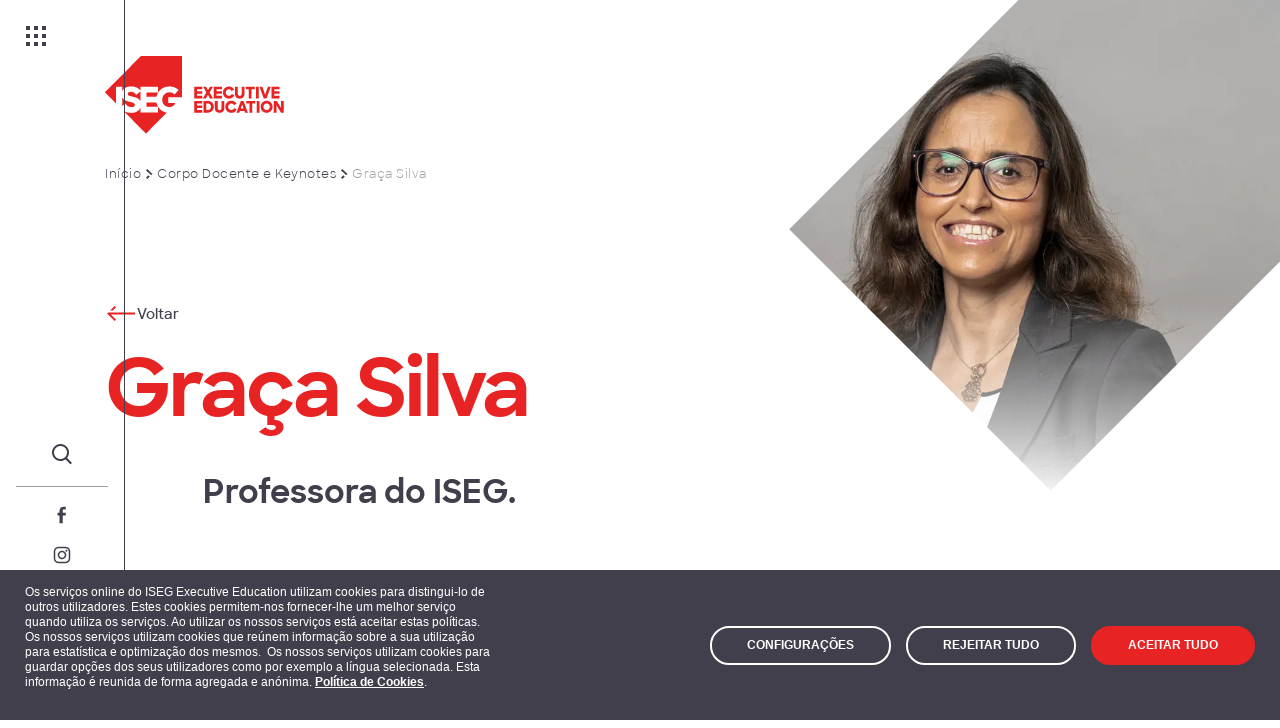

--- FILE ---
content_type: text/html; charset=utf-8
request_url: https://isegexecutive.education/pt/docentes/graca-silva/
body_size: 10120
content:
<!DOCTYPE html>
<html lang="pt" dir="ltr" class="no-js">
<head>
    <meta charset="utf-8">
    <meta name="viewport" content="width=device-width, initial-scale=1, viewport-fit=cover">
    <meta name="format-detection" content="telephone=no">
    <meta http-equiv="Content-Security-Policy" content="upgrade-insecure-requests"> <!-- Allow insecure content over https -->
    <link rel="icon" type="image/png" sizes="32x32" href="/assets/images/favicons/favicon-32x32.png">
    <link rel="icon" type="image/png" sizes="16x16" href="/assets/images/favicons/favicon-16x16.png">
    <link rel="mask-icon" color="#E63232" href="/assets/images/favicons/safari-pinned-tab.svg">
    
    <title>Gra&#xE7;a Silva - ISEG Executive Education</title>
    <meta name="description" content="Conhe&#xE7;a a Professora Gra&#xE7;a Silva do ISEG Executive Education. Descubra as suas &#xE1;reas de atua&#xE7;&#xE3;o e carreira profissional. " />
    <meta property="og:description" content="Conhe&#xE7;a a Professora Gra&#xE7;a Silva do ISEG Executive Education. Descubra as suas &#xE1;reas de atua&#xE7;&#xE3;o e carreira profissional. " />

    <meta property="og:site_name" content="" />
    <meta property="og:type" content="website" />
    <meta property="og:title" content="Gra&#xE7;a Silva - ISEG Executive Education" />
    <meta http-equiv="Content-Type" content="text/html; charset=utf-8" />
    <meta name="robots" content="index, follow">

    <meta property="og:image" content="http://isegexecutive.education/media/svfps2ax/gabriel-coimbra.jpg?width=1200&amp;height=630&amp;quality=90&amp;rnd=133196490607930000" />
    <link rel="http://isegexecutive.education/media/svfps2ax/gabriel-coimbra.jpg?width=1200&amp;height=630&amp;quality=90&amp;rnd=133196490607930000" type="image/jpeg" href="http://isegexecutive.education/media/svfps2ax/gabriel-coimbra.jpg?width=1200&amp;height=630&amp;quality=90&amp;rnd=133196490607930000" />
    <meta property="og:image:width" content="1200" />
    <meta property="og:image:height" content="630" />
    <meta property="og:image:type" content="image/jpeg" />

    <meta property="og:url" content="http://isegexecutive.education/pt/docentes/graca-silva/" />
    <link rel="canonical" href="http://isegexecutive.education/pt/docentes/graca-silva/" />

    <link rel="alternate" hreflang="x-default" href="http://isegexecutive.education/pt/docentes/graca-silva/" />



    
<link href="/assets/libs/cookie-edb49543e1.css" rel="stylesheet"/>
<link href="/assets/styles/main-827202d9f8.css" rel="stylesheet"/>
    <meta name="google-site-verification" content="cgJt-FZvjy11Xi-uU3KaPLGVETpjMWIXpaS3" />
</head>
<body class="layout" data-lang="pt">
        <!-- Google Tag Manager (noscript) -->
    <noscript>
        <iframe src=https://www.googletagmanager.com/ns.html?id =GTM-5BXFCTP
            height="0" width="0" style="display:none;visibility:hidden"></iframe>
    </noscript>
    <!-- End Google Tag Manager (noscript) -->
<header class="header ">
    <div class="header__bar">
        <button class="header__menu-button" aria-label="Menu">
            <span class="header__menu-button-icon">
                <span class="header__menu-button-dot"></span>
                <span class="header__menu-button-dot"></span>
                <span class="header__menu-button-dot"></span>
                <span class="header__menu-button-dot"></span>
                <span class="header__menu-button-dot"></span>
                <span class="header__menu-button-dot"></span>
                <span class="header__menu-button-dot"></span>
                <span class="header__menu-button-dot"></span>
                <span class="header__menu-button-dot"></span>
            </span>
        </button>
        <a class="header__logo" href="/pt/" aria-label="ISEG Executive Education" inert hidden>
            <svg class="header__logo-image" aria-hidden="true" width="179" height="78">
                <use xlink:href="/assets/images/brand.svg#logo-text"></use>
            </svg>
        </a>
        <div class="header__actions">
            <button class="header__search" aria-label="Search">
                <svg class="header__search-icon" aria-hidden="true" width="32" height="32">
                    <use xlink:href="/assets/images/32px.svg#search"></use>
                </svg>
            </button>
            <nav class="header__social">
                <ul class="header__social-list">
                        <li class="header__social-item">
                            <a class="header__social-link" href="https://www.facebook.com/isegexecutiveeducation" target="_blank" aria-label="Facebook">
                                <svg class="header__social-icon" aria-hidden="true" width="24" height="24">
                                    <use xlink:href="/assets/images/24px.svg#facebook"></use>
                                </svg>
                            </a>
                        </li>
                        <li class="header__social-item">
                            <a class="header__social-link" href="https://www.instagram.com/isegexecutiveeducation/" target="_blank" aria-label="Instagram">
                                <svg class="header__social-icon" aria-hidden="true" width="24" height="24">
                                    <use xlink:href="/assets/images/24px.svg#instagram"></use>
                                </svg>
                            </a>
                        </li>
                        <li class="header__social-item">
                            <a class="header__social-link" href="https://www.linkedin.com/school/isegexecutiveeducation/" target="_blank" aria-label="LinkedIn">
                                <svg class="header__social-icon" aria-hidden="true" width="24" height="24">
                                    <use xlink:href="/assets/images/24px.svg#linkedin"></use>
                                </svg>
                            </a>
                        </li>
                        <li class="header__social-item">
                            <a class="header__social-link" href="https://www.youtube.com/@ISEGExecutiveEducation" target="_blank" aria-label="YouTube">
                                <svg class="header__social-icon" aria-hidden="true" width="24" height="24">
                                    <use xlink:href="/assets/images/24px.svg#youtube"></use>
                                </svg>
                            </a>
                        </li>
                </ul>
            </nav>
            
<nav class="header__languages">
    <ul class="header__languages-list" inert>
        <li class="header__languages-item "><a class="header__languages-link" href="#">EN</a></li>
        <li class="header__languages-item header__languages-item--active"><a class="header__languages-link" href="/pt/docentes/graca-silva/">PT</a></li>
    </ul>
    <button class="header__languages-button">
        <span class="header__languages-button-text">PT</span>
        <svg class="header__languages-button-icon" aria-hidden="true" width="16" height="16">
            <use xlink:href="/assets/images/16px.svg#chevron-up"></use>
        </svg>
    </button>
</nav>

        </div>
    </div>
    <div class="menu header__menu" inert hidden>
        <a class="menu__logo" href="/pt/" aria-label="ISEG Executive Education">
            <svg class="menu__logo-image" aria-hidden="true" width="179" height="78">
                <use xlink:href="/assets/images/brand.svg#logo-text"></use>
            </svg>
        </a>



<nav class="menu__navigation">
    <ul class="menu__list">

            <li class="menu__item">
                <a class="menu__heading" href="/pt/cursos/">
                    <svg class="menu__heading-icon" aria-hidden="true" width="32" height="32">
                        <use xlink:href="/assets/images/32px.svg#arrow-right"></use>
                    </svg>

                        <span class="menu__heading-text">Oferta Individual</span>

                        <svg class="menu__heading-chevron" aria-hidden="true" width="24" height="24">
                            <use xlink:href="/assets/images/24px.svg#chevron-down"></use>
                        </svg>
                </a>

                    <div class="menu__sidebar" inert>
                        <ul class="menu__list menu__list--sub">

                                <li class="menu__item menu__item--sub"><a class="menu__link link" href="https://www.slpisegcolumbia.com/">Strategic Leardership Program</a></li>
                                <li class="menu__item menu__item--sub"><a class="menu__link link" href="/pt/cursos/iseg-mba/mba/">ISEG MBA</a></li>
                                <li class="menu__item menu__item--sub"><a class="menu__link link" href="/pt/cursos/pos-graduacoes/">P&#xF3;s-gradua&#xE7;&#xF5;es</a></li>
                                <li class="menu__item menu__item--sub"><a class="menu__link link" href="/pt/cursos/programas-executivos/?sort=date">Programas Executivos</a></li>

                            <li class="menu__item menu__item--sub menu__item--separator">
                                <a class="menu__link link" href="/pt/cursos/">Ver todos os Cursos</a>
                            </li>
                        </ul>
                        <div class="menu__footer">

                                <h3 class="menu__footer-heading">ISEG &#xE9; uma das Melhores Business Schools da Europa </h3>

                                <div class="menu__footer-description rte">
                                    <p>O prestigiado ranking do Financial Times destacou o ISEG como a entrada mais elevada nos rankings das Business Schools Europeias. </p>
                                </div>

                                <a class="button menu__footer-button" href="/pt/iseg-daily/noticias/iseg-e-uma-das-melhores-business-schools-na-europa/">
                                    <svg class="button__icon" aria-hidden="true" width="32" height="32">
                                        <use xlink:href="/assets/images/32px.svg#arrow-right"></use>
                                    </svg>

                                        <span class="button__text">Ler mais</span>

                                </a>

                        </div>
                    </div>

            </li>
            <li class="menu__item">
                <a class="menu__heading" href="/pt/cursos/">
                    <svg class="menu__heading-icon" aria-hidden="true" width="32" height="32">
                        <use xlink:href="/assets/images/32px.svg#arrow-right"></use>
                    </svg>

                        <span class="menu__heading-text">&#xC1;reas de forma&#xE7;&#xE3;o</span>

                        <svg class="menu__heading-chevron" aria-hidden="true" width="24" height="24">
                            <use xlink:href="/assets/images/24px.svg#chevron-down"></use>
                        </svg>
                </a>

                    <div class="menu__sidebar" inert>
                        <ul class="menu__list menu__list--sub">

                                <li class="menu__item menu__item--sub"><a class="menu__link link" href="/pt/cursos/?area-de-formacao=gestao-estrategia-e-inovacao&amp;sort=date">Gest&#xE3;o, Estrat&#xE9;gia e Inova&#xE7;&#xE3;o</a></li>
                                <li class="menu__item menu__item--sub"><a class="menu__link link" href="/pt/cursos/?area-de-formacao=financas-e-controlo-de-gestao&amp;sort=date">Finan&#xE7;as e Controlo de Gest&#xE3;o</a></li>
                                <li class="menu__item menu__item--sub"><a class="menu__link link" href="/pt/cursos/?area-de-formacao=governance-compliance-%26-risk&amp;sort=date#">Governance, Compliance &amp; Risk</a></li>
                                <li class="menu__item menu__item--sub"><a class="menu__link link" href="/pt/cursos/?area-de-formacao=data-%26-ai&amp;sort=date#filters">Data &amp; AI</a></li>
                                <li class="menu__item menu__item--sub"><a class="menu__link link" href="/pt/cursos/?area-de-formacao=digital&amp;sort=date#filters">Digital</a></li>
                                <li class="menu__item menu__item--sub"><a class="menu__link link" href="/pt/cursos/?area-de-formacao=marketing-e-comercial&amp;sort=date">Marketing e Comercial</a></li>
                                <li class="menu__item menu__item--sub"><a class="menu__link link" href="/pt/cursos/?area-de-formacao=lideranca-e-recursos-humanos&amp;sort=date">Lideran&#xE7;a e Recursos Humanos</a></li>
                                <li class="menu__item menu__item--sub"><a class="menu__link link" href="/pt/cursos/?area-de-formacao=sustentabilidade&amp;sort=date">Sustentabilidade</a></li>
                                <li class="menu__item menu__item--sub"><a class="menu__link link" href="/pt/cursos/?area-de-formacao=gestao-de-projectos-e-operacoes&amp;sort=date">Gest&#xE3;o de Projetos e Opera&#xE7;&#xF5;es</a></li>
                                <li class="menu__item menu__item--sub"><a class="menu__link link" href="/pt/cursos/?area-de-formacao=setoriais&amp;sort=date">Setoriais</a></li>

                            <li class="menu__item menu__item--sub menu__item--separator">
                                <a class="menu__link link" href="/pt/cursos/">Ver todos os Cursos</a>
                            </li>
                        </ul>
                        <div class="menu__footer">

                                <h3 class="menu__footer-heading">ISEG &#xE9; uma das melhores Business Schools da Europa</h3>

                                <div class="menu__footer-description rte">
                                    <p>O prestigiado ranking do Financial Times destacou o ISEG como a entrada mais elevada nos rankings das Business Schools Europeias. </p>
                                </div>

                                <a class="button menu__footer-button" href="/pt/iseg-daily/noticias/iseg-e-uma-das-melhores-business-schools-na-europa/">
                                    <svg class="button__icon" aria-hidden="true" width="32" height="32">
                                        <use xlink:href="/assets/images/32px.svg#arrow-right"></use>
                                    </svg>

                                        <span class="button__text">Ler mais</span>

                                </a>

                        </div>
                    </div>

            </li>
            <li class="menu__item">
                <a class="menu__heading" href="/pt/oferta-empresas/">
                    <svg class="menu__heading-icon" aria-hidden="true" width="32" height="32">
                        <use xlink:href="/assets/images/32px.svg#arrow-right"></use>
                    </svg>

                        <span class="menu__heading-text">Oferta Empresas</span>

                        <svg class="menu__heading-chevron" aria-hidden="true" width="24" height="24">
                            <use xlink:href="/assets/images/24px.svg#chevron-down"></use>
                        </svg>
                </a>

                    <div class="menu__sidebar" inert>
                        <ul class="menu__list menu__list--sub">

                                <li class="menu__item menu__item--sub"><a class="menu__link link" href="/pt/oferta-empresas/solucoes-customizadas/">Solu&#xE7;&#xF5;es Customizadas</a></li>
                                <li class="menu__item menu__item--sub"><a class="menu__link link" href="/pt/oferta-empresas/consultoria/">Consultoria</a></li>
                                <li class="menu__item menu__item--sub"><a class="menu__link link" href="/pt/oferta-empresas/learning-journeys/">Learning Journeys</a></li>
                                <li class="menu__item menu__item--sub"><a class="menu__link link" href="/pt/cursos/iseg-mba/mba/">MBA</a></li>

                            <li class="menu__item menu__item--sub menu__item--separator">
                                <a class="menu__link link" href="/pt/oferta-empresas/">Oferta Empresas</a>
                            </li>
                        </ul>
                        <div class="menu__footer">

                                <h3 class="menu__footer-heading">ISEG &#xE9; uma das Melhores Business Schools da Europa </h3>

                                <div class="menu__footer-description rte">
                                    <p>O prestigiado ranking do Financial Times destacou o ISEG como a entrada mais elevada nos rankings das Business Schools Europeias. </p>
                                </div>

                                <a class="button menu__footer-button" href="/pt/iseg-daily/noticias/iseg-e-uma-das-melhores-business-schools-na-europa/">
                                    <svg class="button__icon" aria-hidden="true" width="32" height="32">
                                        <use xlink:href="/assets/images/32px.svg#arrow-right"></use>
                                    </svg>

                                        <span class="button__text">Ler mais</span>

                                </a>

                        </div>
                    </div>

            </li>
            <li class="menu__item">
                <a class="menu__heading" href="/pt/iseg-daily/">
                    <svg class="menu__heading-icon" aria-hidden="true" width="32" height="32">
                        <use xlink:href="/assets/images/32px.svg#arrow-right"></use>
                    </svg>

                        <span class="menu__heading-text">ISEG DAILY</span>

                        <svg class="menu__heading-chevron" aria-hidden="true" width="24" height="24">
                            <use xlink:href="/assets/images/24px.svg#chevron-down"></use>
                        </svg>
                </a>

                    <div class="menu__sidebar" inert>
                        <ul class="menu__list menu__list--sub">

                                <li class="menu__item menu__item--sub"><a class="menu__link link" href="/pt/iseg-daily/noticias/">Not&#xED;cias</a></li>
                                <li class="menu__item menu__item--sub"><a class="menu__link link" href="/pt/iseg-daily/eventos/">Eventos</a></li>

                            <li class="menu__item menu__item--sub menu__item--separator">
                                <a class="menu__link link" href="/pt/iseg-daily/">ISEG Daily</a>
                            </li>
                        </ul>
                        <div class="menu__footer">

                                <h3 class="menu__footer-heading">ISEG &#xE9; uma das Melhores Business Schools da Europa </h3>

                                <div class="menu__footer-description rte">
                                    <p>O prestigiado ranking do Financial Times destacou o ISEG como a entrada mais elevada nos rankings das Business Schools Europeias. </p>
                                </div>

                                <a class="button menu__footer-button" href="/pt/knowledge-hub/">
                                    <svg class="button__icon" aria-hidden="true" width="32" height="32">
                                        <use xlink:href="/assets/images/32px.svg#arrow-right"></use>
                                    </svg>

                                        <span class="button__text">Descobrir</span>

                                </a>

                        </div>
                    </div>

            </li>
            <li class="menu__item">
                <a class="menu__heading" href="/pt/sobre-nos/">
                    <svg class="menu__heading-icon" aria-hidden="true" width="32" height="32">
                        <use xlink:href="/assets/images/32px.svg#arrow-right"></use>
                    </svg>

                        <span class="menu__heading-text">Quem somos</span>

                        <svg class="menu__heading-chevron" aria-hidden="true" width="24" height="24">
                            <use xlink:href="/assets/images/24px.svg#chevron-down"></use>
                        </svg>
                </a>

                    <div class="menu__sidebar" inert>
                        <ul class="menu__list menu__list--sub">

                                <li class="menu__item menu__item--sub"><a class="menu__link link" href="/pt/sobre-nos/">Sobre N&#xF3;s</a></li>
                                <li class="menu__item menu__item--sub"><a class="menu__link link" href="/pt/equipa/">Equipa</a></li>
                                <li class="menu__item menu__item--sub"><a class="menu__link link" href="/pt/docentes/">Docentes ISEG</a></li>

                            <li class="menu__item menu__item--sub menu__item--separator">
                                <a class="menu__link link" href="/pt/sobre-nos/">Quem somos</a>
                            </li>
                        </ul>
                        <div class="menu__footer">

                                <h3 class="menu__footer-heading">ISEG &#xE9; uma das Melhores Business Schools da Europa </h3>

                                <div class="menu__footer-description rte">
                                    <p>O prestigiado ranking do Financial Times destacou o ISEG como a entrada mais elevada nos rankings das Business Schools Europeias. </p>
                                </div>

                                <a class="button menu__footer-button" href="/pt/iseg-daily/noticias/iseg-e-uma-das-melhores-business-schools-na-europa/">
                                    <svg class="button__icon" aria-hidden="true" width="32" height="32">
                                        <use xlink:href="/assets/images/32px.svg#arrow-right"></use>
                                    </svg>

                                        <span class="button__text">Ler mais</span>

                                </a>

                        </div>
                    </div>

            </li>
            <li class="menu__item">
                <a class="menu__heading" href="/pt/knowledge-hub/">
                    <svg class="menu__heading-icon" aria-hidden="true" width="32" height="32">
                        <use xlink:href="/assets/images/32px.svg#arrow-right"></use>
                    </svg>

                        <span class="menu__heading-text">Knowledge Hub</span>

                        <svg class="menu__heading-chevron" aria-hidden="true" width="24" height="24">
                            <use xlink:href="/assets/images/24px.svg#chevron-down"></use>
                        </svg>
                </a>

                    <div class="menu__sidebar" inert>
                        <ul class="menu__list menu__list--sub">

                                <li class="menu__item menu__item--sub"><a class="menu__link link" href="/pt/knowledge-hub/inovacao/">Inova&#xE7;&#xE3;o</a></li>
                                <li class="menu__item menu__item--sub"><a class="menu__link link" href="/pt/knowledge-hub/digital/">Digital</a></li>
                                <li class="menu__item menu__item--sub"><a class="menu__link link" href="/pt/knowledge-hub/sustentabilidade/">Sustentabilidade</a></li>
                                <li class="menu__item menu__item--sub"><a class="menu__link link" href="/pt/knowledge-hub/gestao/">Gest&#xE3;o</a></li>
                                <li class="menu__item menu__item--sub"><a class="menu__link link" href="/pt/knowledge-hub/marketing-e-comercial/">Marketing</a></li>
                                <li class="menu__item menu__item--sub"><a class="menu__link link" href="/pt/knowledge-hub/?temas-knowledge-hub=empreendedorismo&amp;sort=date#filters">Empreendedorismo</a></li>
                                <li class="menu__item menu__item--sub"><a class="menu__link link" href="/pt/knowledge-hub/liderancagestao-de-recursos-humanos/">Lideran&#xE7;a/Gest&#xE3;o de Recursos Humanos</a></li>
                                <li class="menu__item menu__item--sub"><a class="menu__link link" href="/pt/knowledge-hub/sociedade/">Sociedade</a></li>

                            <li class="menu__item menu__item--sub menu__item--separator">
                                <a class="menu__link link" href="/pt/knowledge-hub/">Knowledge Hub</a>
                            </li>
                        </ul>
                        <div class="menu__footer">

                                <h3 class="menu__footer-heading">ISEG &#xE9; uma das Melhores Business Schools da Europa </h3>

                                <div class="menu__footer-description rte">
                                    <p>O prestigiado ranking do Financial Times destacou o ISEG como a entrada mais elevada nos rankings das Business Schools Europeias. </p>
                                </div>

                                <a class="button menu__footer-button" href="/pt/iseg-daily/noticias/iseg-e-uma-das-melhores-business-schools-na-europa/">
                                    <svg class="button__icon" aria-hidden="true" width="32" height="32">
                                        <use xlink:href="/assets/images/32px.svg#arrow-right"></use>
                                    </svg>

                                        <span class="button__text">Ler mais</span>

                                </a>

                        </div>
                    </div>

            </li>
            <li class="menu__item">
                <a class="menu__heading" href="/pt/contactos/">
                    <svg class="menu__heading-icon" aria-hidden="true" width="32" height="32">
                        <use xlink:href="/assets/images/32px.svg#arrow-right"></use>
                    </svg>

                        <span class="menu__heading-text">Contactos</span>

                </a>


            </li>

    </ul>
    
<div class="menu__languages">
    <ul class="menu__languages-list">

            <li class="menu__languages-item "><a class="menu__languages-link" href="#">EN</a></li>
            <li class="menu__languages-item menu__languages-item--active"><a class="menu__languages-link" href="/pt/docentes/graca-silva/">PT</a></li>

    </ul>
</div>
</nav>

            <a class="button button--inverted-primary-red menu__login" href="https://www.idefe.pt/loginPage.jsp?locale=pt">
                <svg class="button__icon" aria-hidden="true" width="32" height="32">
                    <use xlink:href="/assets/images/32px.svg#user"></use>
                </svg><span class="button__text">Login</span>
            </a>
    </div>
    <dialog class="search header__search-dialog">
        <div class="search__layout">
            <a class="search__logo" href="/pt/" aria-label="ISEG Executive Education">
                <svg class="search__logo-image" aria-hidden="true" width="179" height="78">
                    <use xlink:href="/assets/images/brand.svg#logo-text"></use>
                </svg>
            </a>
            <div class="search__group">

                    <span class="search__label">O que procura?</span>

                <form class="input-combo input-combo--inverted search__input" action="/pt/pesquisa/">
                    <input class="input-combo__input" type="search" placeholder="Pesquise aqui..." name="search">
                    <button class="input-combo__button">
                        <svg class="input-combo__icon" aria-hidden="true" width="32" height="32">
                            <use xlink:href="/assets/images/32px.svg#arrow-right"></use>
                        </svg>
                    </button>
                </form>

                    <p class="search__text">Ex: Cursos, artigos, docentes, etc...</p>

                        <h3 class="search__suggestion-title">Sugest&#xF5;es de pesquisa</h3>
                    <ul class="search__suggestion-list">

                            <li class="search__suggestion-item">
                                <svg class="search__suggestion-icon" aria-hidden="true" width="32" height="32">
                                    <use xlink:href="/assets/images/32px.svg#arrow-right"></use>
                                </svg>
                                <a class="search__suggestion-text link link--inverted" href="/pt/pesquisa/?search=Digital e Tecnologia">Digital e Tecnologia</a>
                            </li>
                            <li class="search__suggestion-item">
                                <svg class="search__suggestion-icon" aria-hidden="true" width="32" height="32">
                                    <use xlink:href="/assets/images/32px.svg#arrow-right"></use>
                                </svg>
                                <a class="search__suggestion-text link link--inverted" href="/pt/pesquisa/?search=Marketing ">Marketing </a>
                            </li>
                            <li class="search__suggestion-item">
                                <svg class="search__suggestion-icon" aria-hidden="true" width="32" height="32">
                                    <use xlink:href="/assets/images/32px.svg#arrow-right"></use>
                                </svg>
                                <a class="search__suggestion-text link link--inverted" href="/pt/pesquisa/?search=Economia ">Economia </a>
                            </li>
                            <li class="search__suggestion-item">
                                <svg class="search__suggestion-icon" aria-hidden="true" width="32" height="32">
                                    <use xlink:href="/assets/images/32px.svg#arrow-right"></use>
                                </svg>
                                <a class="search__suggestion-text link link--inverted" href="/pt/pesquisa/?search=Finan&#xE7;as ">Finan&#xE7;as </a>
                            </li>
                            <li class="search__suggestion-item">
                                <svg class="search__suggestion-icon" aria-hidden="true" width="32" height="32">
                                    <use xlink:href="/assets/images/32px.svg#arrow-right"></use>
                                </svg>
                                <a class="search__suggestion-text link link--inverted" href="/pt/pesquisa/?search=Gest&#xE3;o">Gest&#xE3;o</a>
                            </li>
                            <li class="search__suggestion-item">
                                <svg class="search__suggestion-icon" aria-hidden="true" width="32" height="32">
                                    <use xlink:href="/assets/images/32px.svg#arrow-right"></use>
                                </svg>
                                <a class="search__suggestion-text link link--inverted" href="/pt/pesquisa/?search=Estrat&#xE9;gia e Inova&#xE7;&#xE3;o">Estrat&#xE9;gia e Inova&#xE7;&#xE3;o</a>
                            </li>

                    </ul>

            </div>
        </div>
        <button class="search__close-button">
            <svg class="search__close-button-icon" aria-hidden="true" width="32" height="32">
                <use xlink:href="/assets/images/32px.svg#close"></use>
            </svg>
        </button>
    </dialog>
</header>

    
<section class="hero-simple">
    <div class="hero-simple__layout">
        <a class="hero-simple__logo" href="/pt/" aria-label="ISEG Executive Education">
            <svg class="hero-simple__logo-image" aria-hidden="true" width="179" height="78">
                <use xlink:href="/assets/images/brand.svg#logo-text"></use>
            </svg>
        </a>


<nav class="breadcrumbs hero-simple__breadcrumbs">
    <ul class="breadcrumbs__list">

            <li class="breadcrumbs__item">
                <a class="breadcrumbs__text link" href="/pt/">In&#xED;cio</a>
            </li>

            <li class="breadcrumbs__item">

                    <svg class="breadcrumbs__chevron" aria-hidden="true" width="16" height="16">
                        <use xlink:href="/assets/images/16px.svg#chevron-right"></use>
                    </svg>

                <a class="breadcrumbs__text link" href="/pt/docentes/">Corpo Docente e Keynotes</a>
            </li>

            <li class="breadcrumbs__item breadcrumbs__item--current">
                <svg class="breadcrumbs__chevron" aria-hidden="true" width="16" height="16">
                  <use xlink:href="/assets/images/16px.svg#chevron-right"></use>
                </svg>
                <span class="breadcrumbs__text">Gra&#xE7;a Silva </span>
            </li>
    </ul>
</nav>
<picture class="hero-simple__picture" data-media-id="11561" >
<source media="(min-width: 992px)" srcset="http://isegexecutive.education/media/n3kleqwc/gracamsilva.jpg?width=808&height=808&quality=90&format=webp&rnd=133237792208170000 1x, http://isegexecutive.education/media/n3kleqwc/gracamsilva.jpg?width=1616&height=1616&quality=90&format=webp&rnd=133237792208170000 2x" type="image/webp" />
<source media="(min-width: 992px)" srcset=" http://isegexecutive.education/media/n3kleqwc/gracamsilva.jpg?width=808&height=808&quality=90&format=jpg&rnd=133237792208170000 1x, http://isegexecutive.education/media/n3kleqwc/gracamsilva.jpg?width=1616&height=1616&quality=90&format=jpg&rnd=133237792208170000 2x" type="image/jpg" />
<source media="(min-width: 320px)" srcset="http://isegexecutive.education/media/n3kleqwc/gracamsilva.jpg?width=808&height=808&quality=90&format=webp&rnd=133237792208170000 1x, http://isegexecutive.education/media/n3kleqwc/gracamsilva.jpg?width=1616&height=1616&quality=90&format=webp&rnd=133237792208170000 2x" type="image/webp" />
<source media="(min-width: 320px)" srcset=" http://isegexecutive.education/media/n3kleqwc/gracamsilva.jpg?width=808&height=808&quality=90&format=jpg&rnd=133237792208170000 1x, http://isegexecutive.education/media/n3kleqwc/gracamsilva.jpg?width=1616&height=1616&quality=90&format=jpg&rnd=133237792208170000 2x" type="image/jpg" />
<img data-media-id="11561"  src="http://isegexecutive.education/media/n3kleqwc/gracamsilva.jpg?width=808&height=808&quality=90&format=jpg&rnd=133237792208170000" srcset="http://isegexecutive.education/media/n3kleqwc/gracamsilva.jpg?width=1616&height=1616&quality=90&format=jpg&rnd=133237792208170000 2x " alt="Gracamsilva" width="808" height="808" loading="lazy"/>

</picture>

            <a class="button button--small hero-simple__navigation" href="/pt/docentes/">
                <svg class="button__icon" aria-hidden="true" width="32" height="32">
                    <use xlink:href="/assets/images/32px.svg#arrow-left"></use>
                </svg>
                
                <span class="button__text">Voltar</span>
                </a>

        

            <h1 class="hero-simple__heading">Gra&#xE7;a Silva</h1>

            <h2 class="hero-simple__headline">Professora do ISEG.</h2>

        <div class="hero-simple__content">




        </div>
    </div>

</section>
<section class="module content  module--regular-top module--regular-bottom" data-anchor-label="">
    <div class="content__layout">

            <span class="eyebrow content__eyebrow">CV</span>

            <div class="content__content rte">
                <p style="font-weight: 400;"><span class="body-1-bold">Professora do ISEG.</span></p>
<p style="font-weight: 400;">Doutora em Engenharia Industrial, especialidade Sistemas de Gestão, Faculdade de Ciências e Tecnologia, Universidade Nova de Lisboa.</p>
            </div>

    </div>
</section>
    
<footer class="footer">
    <div class="footer__layout">
        <div class="footer__header">
            <a class="footer__logo" href="/pt/" aria-label="ISEG Executive Education">
                <svg class="footer__logo-image" aria-hidden="true" width="179" height="78">
                    <use xlink:href="/assets/images/brand.svg#logo-text"></use>
                </svg>
            </a>
            <div class="footer__slogan">OPEN MINDS. <br />GRAB THE FUTURE.</div>
        </div>
        <nav class="footer__menu">

                    <div class="footer__section">
                        <h3 class="footer__heading">&#xC1;REAS DE FORMA&#xC7;&#xC3;O</h3>
                        <ul class="footer__menu-list">
                                <li class="footer__menu-item"><a class="link link--inverted" href="/pt/cursos/?area-de-formacao=digital-e-tecnologia&amp;sort=date">Digital e Tecnologia</a></li>
                                <li class="footer__menu-item"><a class="link link--inverted" href="/pt/cursos/?area-de-formacao=economia-e-gestao-da-saude&amp;sort=date#filters">Economia e Gest&#xE3;o de Sa&#xFA;de</a></li>
                                <li class="footer__menu-item"><a class="link link--inverted" href="/pt/cursos/?area-de-formacao=financas-e-controlo-de-gestao&amp;sort=date#filters">Finan&#xE7;as e Controlo de Gest&#xE3;o</a></li>
                                <li class="footer__menu-item"><a class="link link--inverted" href="/pt/cursos/?area-de-formacao=gestao-de-projectos-e-operacoes&amp;sort=date#filters">Gest&#xE3;o de Projetos e Opera&#xE7;&#xF5;es</a></li>
                                <li class="footer__menu-item"><a class="link link--inverted" href="/pt/cursos/?area-de-formacao=gestao-estrategia-e-inovacao&amp;sort=date#filters">Gest&#xE3;o, Estrat&#xE9;gia e Inova&#xE7;&#xE3;o</a></li>
                                <li class="footer__menu-item"><a class="link link--inverted" href="/pt/cursos/?area-de-formacao=lideranca-e-gestao-de-recursos-humanos&amp;sort=date#filters">Lideran&#xE7;a e Gest&#xE3;o de Recursos Humanos</a></li>
                                <li class="footer__menu-item"><a class="link link--inverted" href="/pt/cursos/?area-de-formacao=marketing-e-comercial&amp;sort=date#filters">Marketing e Comercial</a></li>
                                <li class="footer__menu-item"><a class="link link--inverted" href="/pt/cursos/?area-de-formacao=setoriais&amp;sort=date#filters">Setoriais</a></li>
                                <li class="footer__menu-item"><a class="link link--inverted" href="/pt/cursos/?area-de-formacao=sustentabilidade&amp;sort=date#filters">Sustentabilidade</a></li>
                        </ul>
                    </div>
                    <div class="footer__section">
                        <h3 class="footer__heading">QUEM SOMOS</h3>
                        <ul class="footer__menu-list">
                                <li class="footer__menu-item"><a class="link link--inverted" href="/pt/sobre-nos/">Sobre N&#xF3;s</a></li>
                                <li class="footer__menu-item"><a class="link link--inverted" href="/pt/docentes/">Docentes ISEG</a></li>
                                <li class="footer__menu-item"><a class="link link--inverted" href="/pt/equipa/">Equipa</a></li>
                        </ul>
                    </div>
                    <div class="footer__section">
                        <h3 class="footer__heading">ISEG DAILY</h3>
                        <ul class="footer__menu-list">
                                <li class="footer__menu-item"><a class="link link--inverted" href="/pt/iseg-daily/noticias/">Not&#xED;cias</a></li>
                                <li class="footer__menu-item"><a class="link link--inverted" href="/pt/iseg-daily/eventos/">Eventos</a></li>
                        </ul>
                    </div>
                    <div class="footer__section">
                        <h3 class="footer__heading">OFERTA INDIVIDUAL</h3>
                        <ul class="footer__menu-list">
                                <li class="footer__menu-item"><a class="link link--inverted" href="https://www.slpisegcolumbia.com/">Strategic Leadership Program: ISEG &#x2B; Columbia</a></li>
                                <li class="footer__menu-item"><a class="link link--inverted" href="/pt/cursos/iseg-mba/mba/">MBA</a></li>
                                <li class="footer__menu-item"><a class="link link--inverted" href="/pt/cursos/pos-graduacoes/">P&#xF3;s-gradua&#xE7;&#xF5;es</a></li>
                                <li class="footer__menu-item"><a class="link link--inverted" href="/pt/cursos/programas-executivos/">Programas Executivos</a></li>
                        </ul>
                    </div>
                    <div class="footer__section">
                        <h3 class="footer__heading">OFERTA EMPRESAS</h3>
                        <ul class="footer__menu-list">
                                <li class="footer__menu-item"><a class="link link--inverted" href="/pt/oferta-empresas/solucoes-customizadas/">Solu&#xE7;&#xF5;es Customizadas</a></li>
                                <li class="footer__menu-item"><a class="link link--inverted" href="/pt/oferta-empresas/consultoria/">Consultoria</a></li>
                        </ul>
                    </div>
                    <div class="footer__section">
                        <h3 class="footer__heading">RECLAMA&#xC7;&#xD5;ES</h3>
                        <ul class="footer__menu-list">
                                <li class="footer__menu-item"><a class="link link--inverted" href="https://www.livroreclamacoes.pt/Inicio/">Livro de Reclama&#xE7;&#xF5;es Digital</a></li>
                        </ul>
                    </div>
                    <div class="footer__section">
                        <h3 class="footer__heading">Documentos</h3>
                        <ul class="footer__menu-list">
                                <li class="footer__menu-item"><a class="link link--inverted" href="/media/4dofuusf/c&#xF3;digo-de-&#xE9;tica-e-conduta-idefe-sa.pdf">C&#xF3;digo de &#xC9;tica e Conduta</a></li>
                        </ul>
                    </div>

        </nav>
        <div class="footer__contacts">
            <div class="footer__section">
                <h3 class="footer__heading">Telefone</h3>

                        <address class="footer__contact-card">
                            <span class="footer__contact-card-heading">Ricardo Lopes</span>
                            <svg class="footer__contact-card-icon footer__contact-card-icon--whatsapp" aria-hidden="true" width="32" height="32">
                                <use xlink:href="/assets/images/32px.svg#whatsapp"></use>
                            </svg>
                            <a class="footer__contact-card-value link link--inverted" target="_blank" href="https://wa.me/351964695793">(&#x2B;351) 964 695 793</a>
                        </address>

            </div>
            <div class="footer__section">
                <h3 class="footer__heading">Morada</h3>
                <address class="footer__address">
                            <a class="link link--inverted" href="https://goo.gl/maps/AfxnyJvy1VYPztEu8" target="_blank">Rua do Quelhas 6 - Piso 4<br />1200-781 Lisboa</a>
                </address>
            </div>
            <div class="footer__section">
                <h3 class="footer__heading">E-mail</h3>
                <address class="footer__address"><a class="link link--inverted" href="mailto:info@isegexecutive.education">info@isegexecutive.education</a></address>
            </div>
            <div class="footer__section">
                <h3 class="footer__heading">Siga-nos</h3>
                <nav class="footer__social">
                    <ul class="footer__social-list">
                            <li class="footer__social-item">
                                <a class="footer__social-link" href="https://www.facebook.com/isegexecutiveeducation" target="_blank" aria-label="Facebook">
                                    <svg class="footer__social-icon" aria-hidden="true" width="32" height="32">
                                        <use xlink:href="/assets/images/32px.svg#facebook"></use>
                                    </svg>
                                </a>
                            </li>
                            <li class="footer__social-item">
                                <a class="footer__social-link" href="https://www.instagram.com/isegexecutiveeducation/" target="_blank" aria-label="Instagram">
                                    <svg class="footer__social-icon" aria-hidden="true" width="32" height="32">
                                        <use xlink:href="/assets/images/32px.svg#instagram"></use>
                                    </svg>
                                </a>
                            </li>
                            <li class="footer__social-item">
                                <a class="footer__social-link" href="https://www.linkedin.com/school/isegexecutiveeducation/" target="_blank" aria-label="LinkedIn">
                                    <svg class="footer__social-icon" aria-hidden="true" width="32" height="32">
                                        <use xlink:href="/assets/images/32px.svg#linkedin"></use>
                                    </svg>
                                </a>
                            </li>
                            <li class="footer__social-item">
                                <a class="footer__social-link" href="https://www.youtube.com/@ISEGExecutiveEducation" target="_blank" aria-label="YouTube">
                                    <svg class="footer__social-icon" aria-hidden="true" width="32" height="32">
                                        <use xlink:href="/assets/images/32px.svg#youtube"></use>
                                    </svg>
                                </a>
                            </li>
                    </ul>
                </nav>
                <a class="button button--inverted-primary-purple footer__contact-button" target="_blank" href="/pt/contactos/">
                    <svg class="button__icon" aria-hidden="true" width="32" height="32">
                        <use xlink:href="/assets/images/32px.svg#send"></use>
                    </svg><span class="button__text">Contactos</span>
                </a>
            </div>
        </div>
        <div class="footer__bottom">
            <nav class="footer__legal">
                <ul class="footer__legal-list">
                        <li class="footer__legal-item"><a class="footer__legal-link link link--inverted" href="/pt/termos-e-condicoes/">Termos e Condi&#xE7;&#xF5;es</a></li>
                        <li class="footer__legal-item"><a class="footer__legal-link link link--inverted" href="/pt/termos-e-condicoes/">Pol&#xED;tica de Privacidade</a></li>
                </ul>
            </nav>
            <div class="footer__copyright">Copyright 2025 &#xA9; ISEG - Executive Education</div>
        </div>
    </div>
</footer>

    
<script src="/assets/libs/cookie-813524d093.js"></script>
<script src="/assets/libs/scrollend-polyfill-126037e4aa.js" type="module"></script>
<script src="/assets/libs/smoothscroll-polyfill-9825524dfc.js"></script>
<script src="/assets/scripts/main-8143e3421c.js" type="module"></script>
    
<script>
    function addCookieTag() {
        (function (w, d, s, l, i) {
            w[l] = w[l] || [];
            w[l].push({
                'gtm.start': new Date().getTime(),
                event: 'gtm.js'
            });
            var f = d.getElementsByTagName(s)[0],
                j = d.createElement(s),
                dl = l != 'dataLayer' ? '&l=' + l : '';
            j.async = true;
            j.src =
                'https://www.googletagmanager.com/gtm.js?id=' + i + dl;
            f.parentNode.insertBefore(j, f);
        })(window, document, 'script', 'dataLayer', 'GTM-5BXFCTP');
    }
    function cookieRemoveAll() {
        var cookies = document.cookie.split("; ");
        for (var c = 0; c < cookies.length; c++) {
            var d = window.location.hostname.split(".");
            while (d.length > 0) {
                var cookieBase = encodeURIComponent(cookies[c].split(";")[0].split("=")[0]) + '=; expires=Thu, 01-Jan-1970 00:00:01 GMT; domain=' + d.join('.') + ' ;path=';
                var p = location.pathname.split('/');
                document.cookie = cookieBase + '/';
                while (p.length > 0) {
                    document.cookie = cookieBase + p.join('/');
                    p.pop();
                };
                d.shift();
            }
        }
    }

    window.cookieBar = new FeverCookieBar({
        layout: {
            overlay: false,
            color: {
                overlay: false,
                primary: '#E72323',
                secondary: '#413F4B'
            },
            borderRadius: 30,
            bar: {
                position: 'bottom', //bottom or top
                text: "<p>Os serviços online do ISEG Executive Education utilizam cookies para distingui-lo de outros utilizadores. Estes cookies permitem-nos fornecer-lhe um melhor serviço quando utiliza os serviços. Ao utilizar os nossos serviços está aceitar estas políticas. Os nossos serviços utilizam cookies que reúnem informação sobre a sua utilização para estatística e optimização dos mesmos.  Os nossos serviços utilizam cookies para guardar opções dos seus utilizadores como por exemplo a língua selecionada. Esta informação é reunida de forma agregada e anónima. <a href=\"/pt/\" title=\"Política de Cookies\"><span style=\"text-decoration: underline;\"><strong>Política de Cookies</strong></span></a>.</p>",
                textColor: 'white', //white or black
                link: {
                    text: '',
                    target: '_blank',
                    url: 'https://aquila.iseg.ulisboa.pt/aquila/unidade/CIISEG/faq/cookies'
                },
                labels: {
                    acceptAll: 'Aceitar Tudo',
                    rejectAll: 'Rejeitar Tudo',
                    settings: 'Configura&#xE7;&#xF5;es'
                }
            }
        },
        modal: {
            title: 'Prefer&#xEA;ncias de Privacidade',
            logo: '/assets/images/logo-text-white.svg', //size has to be 150x80
            labels: {
                acceptAll: 'Aceitar',
                save: 'Guardar'
            },
            required: {
                tabs: [{
                    id: 'tab-1',
                    title: 'O que s&#xE3;o cookies?',
                    text: '<p>Cookie é um pequeno ficheiro de texto que fica guardado no seu computador pelo seu navegador de internet. Cookies contêm informação sobre o seu uso dos nossos serviços. Pode desativar os cookies no seu navegador de internet, leia a sua documentação para saber como. No entanto, a sua desativação pode impedi-lo de utilizar corretamente os nossos serviços.</p>',
                    label: ''
                },
                {
                    id: 'strictly-necessary-cookies',
                    title: 'Cookies Essenciais',
                    text: "<p>Os nossos serviços utilizam cookies para guardar opções dos seus utilizadores como por exemplo a língua selecionada.</p>",
                    label: 'Essenciais Sempre Ligados'
                }]
            },
            optional: {
                labels: {
                    enabled: 'Opcionais Ligados',
                    disabled: 'Opcionais Desligados'
                },
                tabs: [{
                    id: 'analytics-cookies',
                    title: 'Cookies Estatisticos',
                    text: '<p>Os nossos serviços utilizam cookies que reúnem informação sobre a sua utilização para estatística e optimização dos mesmos. Esta informação é reunida de forma agregada e anónima.</p>',
                    events: {
                        on: function () {
                            addCookieTag();
                        },
                        off: function () {
                            cookieRemoveAll();
                        },
                        pageLoadOn: function () {
                            addCookieTag();
                        },
                        pageLoadOff: function () {
                            cookieRemoveAll();
                        }
                    }
                }]
            }
        }
    });
</script>

</body>
</html>




--- FILE ---
content_type: text/css
request_url: https://isegexecutive.education/assets/libs/cookie-edb49543e1.css
body_size: 3454
content:
/**
 * fever-cookies-plugin - This plugin allows you to setup a fully customizable cookie bar, so the user can control which cookies want, following the best practices of GDPR compliance.
 * @version v2.2.0
 * @author FEVER
 * @link fever.pt
 * @license ISC
 */
:root{--fvr-cookies-default-value:10px;--fvr-cookies-regular:400;--fvr-cookies-bold:700;--fvr-cookies-blackRGB:0,0,0;--fvr-cookies-black:#000;--fvr-cookies-white:#fff;--fvr-cookies-green-400:#46cead;--fvr-cookies-gray-100:#ededed;--fvr-cookies-gray-300:#f9f9f9;--fvr-cookies-gray-400:#dedede;--fvr-cookies-gray-500:#bfbfbf;--fvr-cookies-gray-700:#b4b4b4;--fvr-cookies-font:'Arial';--fvr-cookies-font-icon:'Trebuchet MS';--fvr-cookies-font-default:-apple-system,BlinkMacSystemFont,'Segoe UI',Roboto,Oxygen,Ubuntu,Cantarell,'Open Sans','Helvetica Neue',sans-serif;--fvr-cookies-layer-on-top:2147483647;--fvr-cookies-layer-on-bottom:2147483646}.fever-cookie__modal-tabs,.fever-cookie__modal-tabs-list{display:flex;flex-wrap:wrap}.fever-cookie__modal-button-close,.fever-cookie__modal.active{display:flex;flex-wrap:wrap;justify-content:center;align-items:center}.fever-cookie__container,.fever-cookie__modal-footer,.fever-cookie__modal-header,.fever-cookie__modal-logo,.fever-cookie__modal-tabs-content-title,.fever-cookie__modal-tabs-item{display:flex;flex-wrap:wrap;align-items:center}.fever-cookie__modal-tabs-content.cookie-current{display:flex;flex-direction:column}.fever-cookie__modal-container{display:flex;flex-wrap:wrap;align-items:center;flex-direction:column}.fever-cookie__modal-label[for] span{top:50%;position:absolute;transform:translate3d(0,0,0) translate(0,-50%)}.fever-cookie__modal-input{left:-99999px;position:absolute}@media (min-width:48em){.fever-cookie__modal-logo::after,.fever-cookie__modal-tabs-item.cookie-current::after{top:50%;position:absolute;transform:translate3d(0,0,0) translate(0,-50%)}}.fever-cookie__overlay{position:relative;overflow:hidden}.fever-cookie__overlay::after{content:'';top:0;left:0;position:fixed;width:100vw;height:100vh;background-color:rgba(0,0,0,.75);background-color:rgba(var(--fvr-cookies-blackRGB),.75);z-index:2147483646;z-index:var(--fvr-cookies-layer-on-bottom)}.fever-cookie__bar{box-sizing:border-box;font-size:calc(10px * 1.2);font-size:calc(var(--fvr-cookies-default-value) * 1.2);font-family:-apple-system,BlinkMacSystemFont,'Segoe UI',Roboto,Oxygen,Ubuntu,Cantarell,'Open Sans','Helvetica Neue',sans-serif;font-family:var(--fvr-cookies-font-default);left:0;position:fixed;width:100%;line-height:1.33333;z-index:2147483647;z-index:var(--fvr-cookies-layer-on-top)}.fever-cookie__bar *,.fever-cookie__bar ::after,.fever-cookie__bar ::before{box-sizing:inherit}.fever-cookie__bar a{text-decoration:none;font-size:inherit;color:inherit;font-weight:700;font-weight:var(--fvr-cookies-bold)}.fever-cookie__bar button{text-decoration:none;font-size:inherit;color:inherit;font-weight:700;font-weight:var(--fvr-cookies-bold)}.fever-cookie__bar-text{flex-basis:100%;margin-bottom:10px;margin-bottom:var(--fvr-cookies-default-value)}@media (min-width:75em){.fever-cookie__bar-text{flex-basis:38%;margin-right:auto;margin-bottom:0}}@media (min-width:90em){.fever-cookie__bar-text{flex-basis:45%}}@media (min-width:100em){.fever-cookie__bar-text{flex-basis:53%}}.fever-cookie__bar-link{margin-left:calc(10px/2);margin-left:calc(var(--fvr-cookies-default-value)/2)}.fever-cookie__bar-text--white{color:#fff;color:var(--fvr-cookies-white)}.fever-cookie__bar-text--black{color:#000;color:var(--fvr-cookies-black)}.fever-cookie__bar--bottom{bottom:0}.fever-cookie__bar--top{top:0}.fever-cookie__bar .fever-button{cursor:pointer;text-transform:uppercase;border-width:2px;border-style:solid;padding:10px calc(10px*3.5);padding:var(--fvr-cookies-default-value) calc(var(--fvr-cookies-default-value)*3.5);flex-basis:100%;text-align:center;margin-left:0}@media (min-width:48em){.fever-cookie__bar .fever-button{margin-left:calc(10px*1.5);margin-left:calc(var(--fvr-cookies-default-value)*1.5);flex-basis:auto}}.fever-cookie__bar .fever-button.fever-button--settings{order:2;margin-left:auto;background:0 0}@media (min-width:48em){.fever-cookie__bar .fever-button.fever-button--settings{order:0}}@media (min-width:75em){.fever-cookie__bar .fever-button.fever-button--settings{margin-left:0}}.fever-cookie__bar .fever-button.fever-button--reject{order:1}@media (min-width:48em){.fever-cookie__bar .fever-button.fever-button--reject{order:0}}.fever-cookie__bar .fever-button.fever-button--allow{margin-bottom:10px;margin-bottom:var(--fvr-cookies-default-value)}.fever-cookie__bar .fever-button.fever-button--reject{margin-bottom:10px;margin-bottom:var(--fvr-cookies-default-value)}@media (min-width:48em){.fever-cookie__bar .fever-button.fever-button--allow,.fever-cookie__bar .fever-button.fever-button--reject{margin-bottom:0}}.fever-cookie__container{margin:0;padding:calc(10px * 1.5) calc(10px * 2.5);padding:calc(var(--fvr-cookies-default-value) * 1.5) calc(var(--fvr-cookies-default-value) * 2.5)}.fever-cookie__modal{display:none}.fever-cookie__modal *,.fever-cookie__modal ::after,.fever-cookie__modal ::before{box-sizing:inherit}.fever-cookie__modal.active{box-sizing:border-box;top:0;left:0;position:fixed;width:100vw;height:100vh;background-color:rgba(0,0,0,.75);background-color:rgba(var(--fvr-cookies-blackRGB),.75);z-index:2147483647;z-index:var(--fvr-cookies-layer-on-top);font-family:-apple-system,BlinkMacSystemFont,'Segoe UI',Roboto,Oxygen,Ubuntu,Cantarell,'Open Sans','Helvetica Neue',sans-serif;font-family:var(--fvr-cookies-font-default);overflow:auto}.fever-cookie__modal-container{flex-wrap:nowrap;width:100%;height:auto;max-width:90%;max-height:80%;background-color:#fff;background-color:var(--fvr-cookies-white);overflow:hidden;margin:0 auto}@media (min-width:48em){.fever-cookie__modal-container{max-width:600px;max-height:none;margin:0}}.fever-cookie__modal-header{width:100%;height:80px;position:relative}.fever-cookie__modal-close{top:20px;right:20px;position:absolute}.fever-cookie__modal-logo{width:150px;height:80px;position:relative}@media (min-width:48em){.fever-cookie__modal-logo::after{content:'';background-color:#fff;background-color:var(--fvr-cookies-white);width:1px;height:55px;right:0}}.fever-cookie__modal-image{width:100%;height:100%;padding:0 calc(10px * 1.5);padding:0 calc(var(--fvr-cookies-default-value) * 1.5);-o-object-fit:contain;object-fit:contain}.fever-cookie__modal-title{display:none}@media (min-width:48em){.fever-cookie__modal-title{display:block;text-transform:uppercase;color:#fff;color:var(--fvr-cookies-white);padding-left:calc(10px * 4);padding-left:calc(var(--fvr-cookies-default-value) * 4);font-size:calc(10px * 2);font-size:calc(var(--fvr-cookies-default-value) * 2)}}.fever-cookie__modal-tabs-content .fever-cookie__modal-title{display:block;color:#000;color:var(--fvr-cookies-black);font-size:calc(10px * 1.3);font-size:calc(var(--fvr-cookies-default-value) * 1.3);margin-bottom:10px;margin-bottom:var(--fvr-cookies-default-value);text-transform:uppercase;padding-left:0}@media (min-width:48em){.fever-cookie__modal-tabs-content .fever-cookie__modal-title{display:none}}.fever-cookie__modal-body{display:flex;flex-grow:1;width:100%;background:#fff;background:var(--fvr-cookies-white)}.fever-cookie__modal-tabs{flex-grow:1;font-family:'Arial';font-family:var(--fvr-cookies-font)}.fever-cookie__modal-tabs-content{display:none;overflow:hidden}.fever-cookie__modal-tabs-content.cookie-current{padding:calc(10px * 2);padding:calc(var(--fvr-cookies-default-value) * 2);height:220px;color:#000;color:var(--fvr-cookies-black)}@media (min-width:48em){.fever-cookie__modal-tabs-content.cookie-current{flex:1;padding:calc(10px * 2) calc(10px * 4);padding:calc(var(--fvr-cookies-default-value) * 2) calc(var(--fvr-cookies-default-value) * 4);height:330px}}.fever-cookie__modal-tabs-content .cookie__modal-title{color:#000;color:var(--fvr-cookies-black);padding:0;margin-bottom:10px;margin-bottom:var(--fvr-cookies-default-value);font-size:calc(10px * 1.6);font-size:calc(var(--fvr-cookies-default-value) * 1.6);display:block;text-transform:uppercase}@media (min-width:48em){.fever-cookie__modal-tabs-content .cookie__modal-title{display:none}}.fever-cookie__modal-tabs-content-title{font-size:calc(10px * 1.3);font-size:calc(var(--fvr-cookies-default-value) * 1.3);font-weight:700;font-weight:var(--fvr-cookies-bold);text-transform:uppercase;margin-bottom:calc(10px * 2.5);margin-bottom:calc(var(--fvr-cookies-default-value) * 2.5);min-height:25px}.fever-cookie__modal-tabs-content-copy{flex-basis:65%}.fever-cookie__modal-tabs-content-text{font-weight:400;font-weight:var(--fvr-cookies-regular);font-size:calc(10px * 1.2);font-size:calc(var(--fvr-cookies-default-value) * 1.2);line-height:1.33333;max-height:90%;overflow-y:auto;overflow-x:hidden}.fever-cookie__modal-tabs-content-text p,.fever-cookie__modal-tabs-content-text ul{margin-top:0}.fever-cookie__modal-tabs-list{margin:0;padding:0;list-style:none;background:#f9f9f9;background:var(--fvr-cookies-gray-300);font-size:calc(10px *1.2);font-size:calc(var(--fvr-cookies-default-value) *1.2);flex-basis:100%;max-height:180px;overflow-y:auto}@media (min-width:48em){.fever-cookie__modal-tabs-list{display:-ms-grid;display:grid;max-width:150px;max-height:none}}.fever-cookie__modal-tabs-item{text-transform:capitalize;padding:10px;padding:var(--fvr-cookies-default-value);border-bottom:1px solid #b4b4b4;border-bottom:1px solid var(--fvr-cookies-gray-700);color:#bfbfbf;color:var(--fvr-cookies-gray-500);background-color:#ededed;background-color:var(--fvr-cookies-gray-100);flex-basis:100%;padding-left:calc(10px * 2);padding-left:calc(var(--fvr-cookies-default-value) * 2)}@media (min-width:48em){.fever-cookie__modal-tabs-item{padding:calc(10px * 2.5) 10px calc(10px * 2.5) calc(10px * 2.5);padding:calc(var(--fvr-cookies-default-value) * 2.5) var(--fvr-cookies-default-value) calc(var(--fvr-cookies-default-value) * 2.5) calc(var(--fvr-cookies-default-value) * 2.5);flex-basis:auto}}.fever-cookie__modal-tabs-item::after,.fever-cookie__modal-tabs-item::before{background:0 0;content:''}.fever-cookie__modal-tabs-item:not(.cookie-current){cursor:pointer}.fever-cookie__modal-tabs-item.cookie-current{color:#000;color:var(--fvr-cookies-black);background-color:#dedede;background-color:var(--fvr-cookies-gray-400);position:relative}.fever-cookie__modal-tabs-item.cookie-current::after{display:none}@media (min-width:48em){.fever-cookie__modal-tabs-item.cookie-current::after{content:'';width:0;height:0;border-bottom:7px solid transparent;border-top:7px solid transparent;border-left:7px solid #dedede;border-left:7px solid var(--fvr-cookies-gray-400);font-size:0;line-height:0;right:-7px}}.fever-cookie__modal-content-span{flex-basis:70%}.fever-cookie__modal-label{display:block;margin-left:auto;color:#bfbfbf;color:var(--fvr-cookies-gray-500)}.fever-cookie__modal-label[for]{width:40px;height:24px;border-radius:40px;background-clip:padding-box;background:#dedede;background:var(--fvr-cookies-gray-400);position:relative;cursor:pointer;box-shadow:inset 1px 1px 5px 0 rgba(0,0,0,.2);box-shadow:inset 1px 1px 5px 0 rgba(var(--fvr-cookies-blackRGB),.2)}.fever-cookie__modal-label[for]:active::after{width:30px}.fever-cookie__modal-label[for]::after{content:'';top:5px;left:5px;position:absolute;width:15px;height:15px;background-color:#fff;background-color:var(--fvr-cookies-white);border-radius:50%;background-clip:padding-box;transition:.3s;box-shadow:2px 2px 5px 0 rgba(0,0,0,.3);box-shadow:2px 2px 5px 0 rgba(var(--fvr-cookies-blackRGB),.3)}.fever-cookie__modal-label[for] span{right:50px}.fever-cookie__modal-input:checked+label{background:#46cead;background:var(--fvr-cookies-green-400)}.fever-cookie__modal-input:checked+label::after{left:calc(100% - 5px);transform:translate3d(0,0,0) translate(-100%,0)}.fever-cookie__modal-list{margin-top:calc(10px * 2);margin-top:calc(var(--fvr-cookies-default-value) * 2);font-weight:700;font-weight:var(--fvr-cookies-bold)}.fever-cookie__modal-list span{font-size:calc(10px * 1.4);font-size:calc(var(--fvr-cookies-default-value) * 1.4);text-transform:uppercase;display:block;margin-bottom:calc(10px);margin-bottom:calc(var(--fvr-cookies-default-value))}.fever-cookie__modal-list li{list-style-type:disc;margin-left:calc(10px);margin-left:calc(var(--fvr-cookies-default-value))}.fever-cookie__modal-footer{width:100%;height:60px;justify-content:flex-end;padding:0 calc(10px * 2);padding:0 calc(var(--fvr-cookies-default-value) * 2)}.fever-cookie__modal-button{text-transform:uppercase;background:#fff;background:var(--fvr-cookies-white);font-size:calc(10px);font-size:calc(var(--fvr-cookies-default-value));font-weight:700;font-weight:var(--fvr-cookies-bold);padding:calc(10px/ 2) calc(10px * 1.5);padding:calc(var(--fvr-cookies-default-value)/ 2) calc(var(--fvr-cookies-default-value) * 1.5);cursor:pointer;line-height:1.5;text-decoration:none;border:2px solid #fff;border:2px solid var(--fvr-cookies-white)}.fever-cookie__modal-button:first-of-type{margin-right:10px;background:0 0;color:#fff;color:var(--fvr-cookies-white)}.fever-cookie__modal-button-close{padding:0;border:0;background-clip:padding-box;background-color:#fff;background-color:var(--fvr-cookies-white);line-height:1;width:20px;height:20px;text-decoration:none;font-family:'Trebuchet MS';font-family:var(--fvr-cookies-font-icon)}